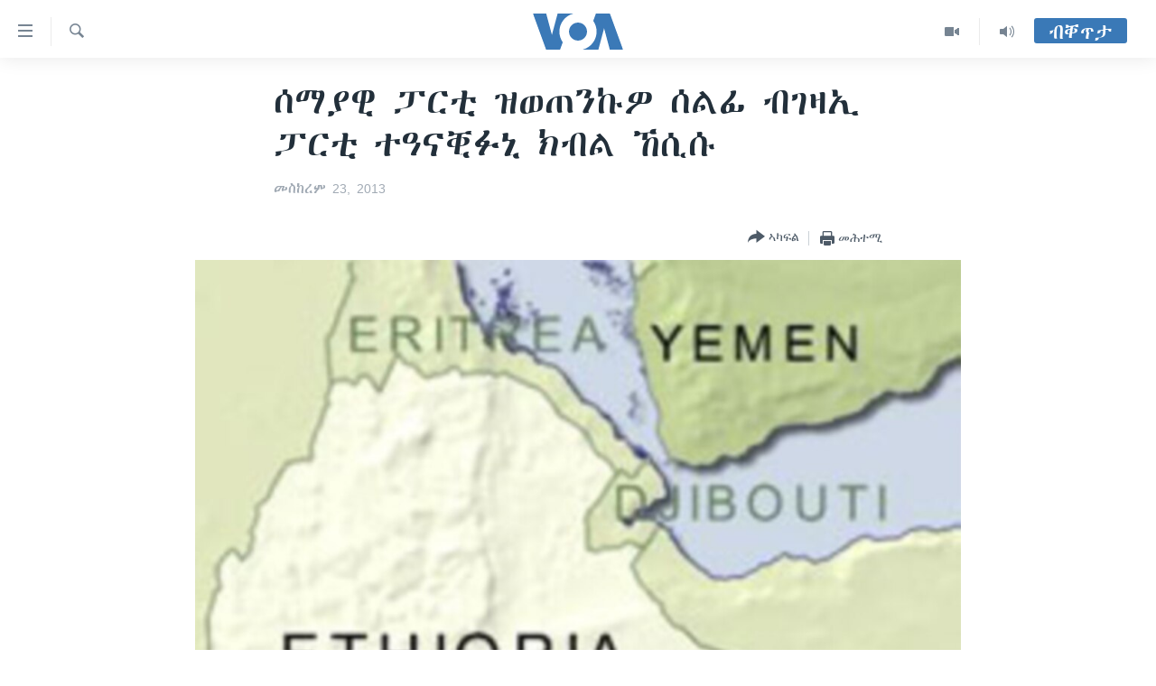

--- FILE ---
content_type: text/html; charset=utf-8
request_url: https://tigrigna.voanews.com/a/ethiopia-blue-party/1755461.html
body_size: 11237
content:

<!DOCTYPE html>
<html lang="ti" dir="ltr" class="no-js">
<head>
<link href="/Content/responsive/VOA/ti/VOA-ti.css?&amp;av=0.0.0.0&amp;cb=309" rel="stylesheet"/>
<script src="https://tags.voanews.com/voa-pangea/prod/utag.sync.js"></script> <script type='text/javascript' src='https://www.youtube.com/iframe_api' async></script>
<script type="text/javascript">
//a general 'js' detection, must be on top level in <head>, due to CSS performance
document.documentElement.className = "js";
var cacheBuster = "309";
var appBaseUrl = "/";
var imgEnhancerBreakpoints = [0, 144, 256, 408, 650, 1023, 1597];
var isLoggingEnabled = false;
var isPreviewPage = false;
var isLivePreviewPage = false;
if (!isPreviewPage) {
window.RFE = window.RFE || {};
window.RFE.cacheEnabledByParam = window.location.href.indexOf('nocache=1') === -1;
const url = new URL(window.location.href);
const params = new URLSearchParams(url.search);
// Remove the 'nocache' parameter
params.delete('nocache');
// Update the URL without the 'nocache' parameter
url.search = params.toString();
window.history.replaceState(null, '', url.toString());
} else {
window.addEventListener('load', function() {
const links = window.document.links;
for (let i = 0; i < links.length; i++) {
links[i].href = '#';
links[i].target = '_self';
}
})
}
// Iframe & Embed detection
var embedProperties = {};
try {
// Reliable way to check if we are in an iframe.
var isIframe = window.self !== window.top;
embedProperties.is_iframe = isIframe;
if (!isIframe) {
embedProperties.embed_context = "main";
} else {
// We are in an iframe. Let's try to access the parent.
// This access will only fail with strict cross-origin (without document.domain).
var parentLocation = window.top.location;
// The access succeeded. Now we explicitly compare the hostname.
if (window.location.hostname === parentLocation.hostname) {
embedProperties.embed_context = "embed_self";
} else {
// Hostname is different (e.g. different subdomain with document.domain)
embedProperties.embed_context = "embed_cross";
}
// Since the access works, we can safely get the details.
embedProperties.url_parent = parentLocation.href;
embedProperties.title_parent = window.top.document.title;
}
} catch (err) {
// We are in an iframe, and an error occurred, probably due to cross-origin restrictions.
embedProperties.is_iframe = true;
embedProperties.embed_context = "embed_cross";
// We cannot access the properties of window.top.
// `document.referrer` can sometimes provide the URL of the parent page.
// It is not 100% reliable, but it is the best we can do in this situation.
embedProperties.url_parent = document.referrer || null;
embedProperties.title_parent = null; // We can't get to the title in a cross-origin scenario.
}
var pwaEnabled = false;
var swCacheDisabled;
</script>
<meta charset="utf-8" />
<title>ሰማያዊ ፓርቲ ዝወጠንኩዎ ሰልፊ ብገዛኢ ፓርቲ ተዓናቒፉኒ ክብል ኸሲሱ</title>
<meta name="description" content="ምምሕዳር ኣዲስ ኣበባ እቲ ፓርቲ ዝተውሃቦ መማረፂ ኣይተጠቐመሉን ኢሉ" />
<meta name="keywords" content="ኣፍሪቃ, እዋናዊ ጉዳያት, ዓለም" />
<meta name="viewport" content="width=device-width, initial-scale=1.0" />
<meta http-equiv="X-UA-Compatible" content="IE=edge" />
<meta name="robots" content="max-image-preview:large"><meta property="fb:pages" content="132597640090658" />
<meta name="msvalidate.01" content="3286EE554B6F672A6F2E608C02343C0E" />
<link href="https://tigrigna.voanews.com/a/ethiopia-blue-party/1755461.html" rel="canonical" />
<meta name="apple-mobile-web-app-title" content="VOA" />
<meta name="apple-mobile-web-app-status-bar-style" content="black" />
<meta name="apple-itunes-app" content="app-id=632618796, app-argument=//1755461.ltr" />
<meta content="ሰማያዊ ፓርቲ ዝወጠንኩዎ ሰልፊ ብገዛኢ ፓርቲ ተዓናቒፉኒ ክብል ኸሲሱ" property="og:title" />
<meta content="ምምሕዳር ኣዲስ ኣበባ እቲ ፓርቲ ዝተውሃቦ መማረፂ ኣይተጠቐመሉን ኢሉ" property="og:description" />
<meta content="article" property="og:type" />
<meta content="https://tigrigna.voanews.com/a/ethiopia-blue-party/1755461.html" property="og:url" />
<meta content="ቪኦኤ" property="og:site_name" />
<meta content="https://www.facebook.com/pages/VOA-Tigrigna/132597640090658" property="article:publisher" />
<meta content="https://gdb.voanews.com/82612552-91fb-44ba-87d1-c2e73805829b_w1200_h630.jpg" property="og:image" />
<meta content="1200" property="og:image:width" />
<meta content="630" property="og:image:height" />
<meta content="587038754814637" property="fb:app_id" />
<meta content="summary_large_image" name="twitter:card" />
<meta content="@VOATigrigna" name="twitter:site" />
<meta content="https://gdb.voanews.com/82612552-91fb-44ba-87d1-c2e73805829b_w1200_h630.jpg" name="twitter:image" />
<meta content="ሰማያዊ ፓርቲ ዝወጠንኩዎ ሰልፊ ብገዛኢ ፓርቲ ተዓናቒፉኒ ክብል ኸሲሱ" name="twitter:title" />
<meta content="ምምሕዳር ኣዲስ ኣበባ እቲ ፓርቲ ዝተውሃቦ መማረፂ ኣይተጠቐመሉን ኢሉ" name="twitter:description" />
<link rel="amphtml" href="https://tigrigna.voanews.com/amp/ethiopia-blue-party/1755461.html" />
<script type="application/ld+json">{"articleSection":"","isAccessibleForFree":true,"headline":"ሰማያዊ ፓርቲ ዝወጠንኩዎ ሰልፊ ብገዛኢ ፓርቲ ተዓናቒፉኒ ክብል ኸሲሱ","inLanguage":"ti","keywords":"ኣፍሪቃ, እዋናዊ ጉዳያት, ዓለም","author":{"@type":"Person","name":"VOA"},"datePublished":"2013-09-23 18:47:20Z","dateModified":"2013-09-23 18:51:20Z","publisher":{"logo":{"width":512,"height":220,"@type":"ImageObject","url":"https://tigrigna.voanews.com/Content/responsive/VOA/ti/img/logo.png"},"@type":"NewsMediaOrganization","url":"https://tigrigna.voanews.com","sameAs":["https://www.facebook.com/VOA-Tigrigna-132597640090658/?ref=ts\u0026fref=ts","https://www.youtube.com/voatigrigna","https://www.instagram.com/voatigrigna","https://twitter.com/voatigrigna","https://telegram.me/YourUsernameHere","","https://www.whatsapp.com/channel/0029VaZu1cPHFxP2I6zxD209"],"name":"ድምጺ ኣሜሪካ","alternateName":""},"@context":"https://schema.org","@type":"NewsArticle","mainEntityOfPage":"https://tigrigna.voanews.com/a/ethiopia-blue-party/1755461.html","url":"https://tigrigna.voanews.com/a/ethiopia-blue-party/1755461.html","description":"ምምሕዳር ኣዲስ ኣበባ እቲ ፓርቲ ዝተውሃቦ መማረፂ ኣይተጠቐመሉን ኢሉ","image":{"width":1080,"height":608,"@type":"ImageObject","url":"https://gdb.voanews.com/82612552-91fb-44ba-87d1-c2e73805829b_w1080_h608.jpg"},"name":"ሰማያዊ ፓርቲ ዝወጠንኩዎ ሰልፊ ብገዛኢ ፓርቲ ተዓናቒፉኒ ክብል ኸሲሱ"}</script>
<script src="/Scripts/responsive/infographics.b?v=dVbZ-Cza7s4UoO3BqYSZdbxQZVF4BOLP5EfYDs4kqEo1&amp;av=0.0.0.0&amp;cb=309"></script>
<script src="/Scripts/responsive/loader.b?v=C-JLefdHQ4ECvt5x4bMsJCTq2VRkcN8JUkP-IB-DzAI1&amp;av=0.0.0.0&amp;cb=309"></script>
<link rel="icon" type="image/svg+xml" href="/Content/responsive/VOA/img/webApp/favicon.svg" />
<link rel="alternate icon" href="/Content/responsive/VOA/img/webApp/favicon.ico" />
<link rel="apple-touch-icon" sizes="152x152" href="/Content/responsive/VOA/img/webApp/ico-152x152.png" />
<link rel="apple-touch-icon" sizes="144x144" href="/Content/responsive/VOA/img/webApp/ico-144x144.png" />
<link rel="apple-touch-icon" sizes="114x114" href="/Content/responsive/VOA/img/webApp/ico-114x114.png" />
<link rel="apple-touch-icon" sizes="72x72" href="/Content/responsive/VOA/img/webApp/ico-72x72.png" />
<link rel="apple-touch-icon-precomposed" href="/Content/responsive/VOA/img/webApp/ico-57x57.png" />
<link rel="icon" sizes="192x192" href="/Content/responsive/VOA/img/webApp/ico-192x192.png" />
<link rel="icon" sizes="128x128" href="/Content/responsive/VOA/img/webApp/ico-128x128.png" />
<meta name="msapplication-TileColor" content="#ffffff" />
<meta name="msapplication-TileImage" content="/Content/responsive/VOA/img/webApp/ico-144x144.png" />
<link rel="alternate" type="application/rss+xml" title="VOA - Top Stories [RSS]" href="/api/" />
<link rel="sitemap" type="application/rss+xml" href="/sitemap.xml" />
<script type="text/javascript">
var analyticsData = Object.assign(embedProperties, {url:"https://tigrigna.voanews.com/a/ethiopia-blue-party/1755461.html",property_id:"487",article_uid:"1755461",page_title:"ሰማያዊ ፓርቲ ዝወጠንኩዎ ሰልፊ ብገዛኢ ፓርቲ ተዓናቒፉኒ ክብል ኸሲሱ",page_type:"article",content_type:"article",subcontent_type:"article",last_modified:"2013-09-23 18:51:20Z",pub_datetime:"2013-09-23 18:47:20Z",section:"article",english_section:"africa",byline:"",categories:"africa,current-affairs,world",domain:"tigrigna.voanews.com",language:"Tigrinya",language_service:"VOA Horn of Africa",platform:"web",copied:"no",copied_article:"",copied_title:"",runs_js:"Yes",cms_release:"8.45.0.0.309",enviro_type:"prod",slug:"ethiopia-blue-party",entity:"VOA",short_language_service:"TIG",platform_short:"W",page_name:"ሰማያዊ ፓርቲ ዝወጠንኩዎ ሰልፊ ብገዛኢ ፓርቲ ተዓናቒፉኒ ክብል ኸሲሱ"});
// Push Analytics data as GTM message (without "event" attribute and before GTM initialization)
window.dataLayer = window.dataLayer || [];
window.dataLayer.push(analyticsData);
</script>
<script type="text/javascript" data-cookiecategory="analytics">
var gtmEventObject = {event: 'page_meta_ready'};window.dataLayer = window.dataLayer || [];window.dataLayer.push(gtmEventObject);
var renderGtm = "true";
if (renderGtm === "true") {
(function(w,d,s,l,i){w[l]=w[l]||[];w[l].push({'gtm.start':new Date().getTime(),event:'gtm.js'});var f=d.getElementsByTagName(s)[0],j=d.createElement(s),dl=l!='dataLayer'?'&l='+l:'';j.async=true;j.src='//www.googletagmanager.com/gtm.js?id='+i+dl;f.parentNode.insertBefore(j,f);})(window,document,'script','dataLayer','GTM-N8MP7P');
}
</script>
</head>
<body class=" nav-no-loaded cc_theme pg-article pg-article--single-column print-lay-article use-sticky-share nojs-images ">
<noscript><iframe src="https://www.googletagmanager.com/ns.html?id=GTM-N8MP7P" height="0" width="0" style="display:none;visibility:hidden"></iframe></noscript> <script type="text/javascript" data-cookiecategory="analytics">
var gtmEventObject = {event: 'page_meta_ready'};window.dataLayer = window.dataLayer || [];window.dataLayer.push(gtmEventObject);
var renderGtm = "true";
if (renderGtm === "true") {
(function(w,d,s,l,i){w[l]=w[l]||[];w[l].push({'gtm.start':new Date().getTime(),event:'gtm.js'});var f=d.getElementsByTagName(s)[0],j=d.createElement(s),dl=l!='dataLayer'?'&l='+l:'';j.async=true;j.src='//www.googletagmanager.com/gtm.js?id='+i+dl;f.parentNode.insertBefore(j,f);})(window,document,'script','dataLayer','GTM-N8MP7P');
}
</script>
<!--Analytics tag js version start-->
<script type="text/javascript" data-cookiecategory="analytics">
var utag_data = Object.assign({}, analyticsData, {pub_year:"2013",pub_month:"09",pub_day:"23",pub_hour:"18",pub_weekday:"Monday"});
if(typeof(TealiumTagFrom)==='function' && typeof(TealiumTagSearchKeyword)==='function') {
var utag_from=TealiumTagFrom();var utag_searchKeyword=TealiumTagSearchKeyword();
if(utag_searchKeyword!=null && utag_searchKeyword!=='' && utag_data["search_keyword"]==null) utag_data["search_keyword"]=utag_searchKeyword;if(utag_from!=null && utag_from!=='') utag_data["from"]=TealiumTagFrom();}
if(window.top!== window.self&&utag_data.page_type==="snippet"){utag_data.page_type = 'iframe';}
try{if(window.top!==window.self&&window.self.location.hostname===window.top.location.hostname){utag_data.platform = 'self-embed';utag_data.platform_short = 'se';}}catch(e){if(window.top!==window.self&&window.self.location.search.includes("platformType=self-embed")){utag_data.platform = 'cross-promo';utag_data.platform_short = 'cp';}}
(function(a,b,c,d){ a="https://tags.voanews.com/voa-pangea/prod/utag.js"; b=document;c="script";d=b.createElement(c);d.src=a;d.type="text/java"+c;d.async=true; a=b.getElementsByTagName(c)[0];a.parentNode.insertBefore(d,a); })();
</script>
<!--Analytics tag js version end-->
<!-- Analytics tag management NoScript -->
<noscript>
<img style="position: absolute; border: none;" src="https://ssc.voanews.com/b/ss/bbgprod,bbgentityvoa/1/G.4--NS/1981057565?pageName=voa%3atig%3aw%3aarticle%3a%e1%88%b0%e1%88%9b%e1%8b%ab%e1%8b%8a%20%e1%8d%93%e1%88%ad%e1%89%b2%20%e1%8b%9d%e1%8b%88%e1%8c%a0%e1%8a%95%e1%8a%a9%e1%8b%8e%20%e1%88%b0%e1%88%8d%e1%8d%8a%20%e1%89%a5%e1%8c%88%e1%8b%9b%e1%8a%a2%20%e1%8d%93%e1%88%ad%e1%89%b2%20%e1%89%b0%e1%8b%93%e1%8a%93%e1%89%92%e1%8d%89%e1%8a%92%20%e1%8a%ad%e1%89%a5%e1%88%8d%20%e1%8a%b8%e1%88%b2%e1%88%b1&amp;c6=%e1%88%b0%e1%88%9b%e1%8b%ab%e1%8b%8a%20%e1%8d%93%e1%88%ad%e1%89%b2%20%e1%8b%9d%e1%8b%88%e1%8c%a0%e1%8a%95%e1%8a%a9%e1%8b%8e%20%e1%88%b0%e1%88%8d%e1%8d%8a%20%e1%89%a5%e1%8c%88%e1%8b%9b%e1%8a%a2%20%e1%8d%93%e1%88%ad%e1%89%b2%20%e1%89%b0%e1%8b%93%e1%8a%93%e1%89%92%e1%8d%89%e1%8a%92%20%e1%8a%ad%e1%89%a5%e1%88%8d%20%e1%8a%b8%e1%88%b2%e1%88%b1&amp;v36=8.45.0.0.309&amp;v6=D=c6&amp;g=https%3a%2f%2ftigrigna.voanews.com%2fa%2fethiopia-blue-party%2f1755461.html&amp;c1=D=g&amp;v1=D=g&amp;events=event1,event52&amp;c16=voa%20horn%20of%20africa&amp;v16=D=c16&amp;c5=africa&amp;v5=D=c5&amp;ch=article&amp;c15=tigrinya&amp;v15=D=c15&amp;c4=article&amp;v4=D=c4&amp;c14=1755461&amp;v14=D=c14&amp;v20=no&amp;c17=web&amp;v17=D=c17&amp;mcorgid=518abc7455e462b97f000101%40adobeorg&amp;server=tigrigna.voanews.com&amp;pageType=D=c4&amp;ns=bbg&amp;v29=D=server&amp;v25=voa&amp;v30=487&amp;v105=D=User-Agent " alt="analytics" width="1" height="1" /></noscript>
<!-- End of Analytics tag management NoScript -->
<!--*** Accessibility links - For ScreenReaders only ***-->
<section>
<div class="sr-only">
<h2>ክርከብ ዝኽእል መራኸቢታት</h2>
<ul>
<li><a href="#content" data-disable-smooth-scroll="1">ናብ ቀንዲ ትሕዝቶ ሕለፍ</a></li>
<li><a href="#navigation" data-disable-smooth-scroll="1">ናብ ቀንዲ መምርሒ ስገር</a></li>
<li><a href="#txtHeaderSearch" data-disable-smooth-scroll="1"> ናብ መፈተሺ ስገር </a></li>
</ul>
</div>
</section>
<div dir="ltr">
<div id="page">
<aside>
<div class="c-lightbox overlay-modal">
<div class="c-lightbox__intro">
<h2 class="c-lightbox__intro-title"></h2>
<button class="btn btn--rounded c-lightbox__btn c-lightbox__intro-next" title="ዝቅፅል">
<span class="ico ico--rounded ico-chevron-forward"></span>
<span class="sr-only">ዝቅፅል</span>
</button>
</div>
<div class="c-lightbox__nav">
<button class="btn btn--rounded c-lightbox__btn c-lightbox__btn--close" title="ዕፀዎ">
<span class="ico ico--rounded ico-close"></span>
<span class="sr-only">ዕፀዎ</span>
</button>
<button class="btn btn--rounded c-lightbox__btn c-lightbox__btn--prev" title="ቀዳማይ">
<span class="ico ico--rounded ico-chevron-backward"></span>
<span class="sr-only">ቀዳማይ</span>
</button>
<button class="btn btn--rounded c-lightbox__btn c-lightbox__btn--next" title="ዝቅፅል">
<span class="ico ico--rounded ico-chevron-forward"></span>
<span class="sr-only">ዝቅፅል</span>
</button>
</div>
<div class="c-lightbox__content-wrap">
<figure class="c-lightbox__content">
<span class="c-spinner c-spinner--lightbox">
<img src="/Content/responsive/img/player-spinner.png"
alt="please wait"
title="please wait" />
</span>
<div class="c-lightbox__img">
<div class="thumb">
<img src="" alt="" />
</div>
</div>
<figcaption>
<div class="c-lightbox__info c-lightbox__info--foot">
<span class="c-lightbox__counter"></span>
<span class="caption c-lightbox__caption"></span>
</div>
</figcaption>
</figure>
</div>
<div class="hidden">
<div class="content-advisory__box content-advisory__box--lightbox">
<span class="content-advisory__box-text">This image contains sensitive content which some people may find offensive or disturbing.</span>
<button class="btn btn--transparent content-advisory__box-btn m-t-md" value="text" type="button">
<span class="btn__text">
Click to reveal
</span>
</button>
</div>
</div>
</div>
<div class="print-dialogue">
<div class="container">
<h3 class="print-dialogue__title section-head">Print Options:</h3>
<div class="print-dialogue__opts">
<ul class="print-dialogue__opt-group">
<li class="form__group form__group--checkbox">
<input class="form__check " id="checkboxImages" name="checkboxImages" type="checkbox" checked="checked" />
<label for="checkboxImages" class="form__label m-t-md">Images</label>
</li>
<li class="form__group form__group--checkbox">
<input class="form__check " id="checkboxMultimedia" name="checkboxMultimedia" type="checkbox" checked="checked" />
<label for="checkboxMultimedia" class="form__label m-t-md">Multimedia</label>
</li>
</ul>
<ul class="print-dialogue__opt-group">
<li class="form__group form__group--checkbox">
<input class="form__check " id="checkboxEmbedded" name="checkboxEmbedded" type="checkbox" checked="checked" />
<label for="checkboxEmbedded" class="form__label m-t-md">Embedded Content</label>
</li>
<li class="hidden">
<input class="form__check " id="checkboxComments" name="checkboxComments" type="checkbox" />
<label for="checkboxComments" class="form__label m-t-md">Comments</label>
</li>
</ul>
</div>
<div class="print-dialogue__buttons">
<button class="btn btn--secondary close-button" type="button" title="ሰርዝ">
<span class="btn__text ">ሰርዝ</span>
</button>
<button class="btn btn-cust-print m-l-sm" type="button" title="መሕተሚ">
<span class="btn__text ">መሕተሚ</span>
</button>
</div>
</div>
</div>
<div class="ctc-message pos-fix">
<div class="ctc-message__inner">Link has been copied to clipboard</div>
</div>
</aside>
<div class="hdr-20 hdr-20--big">
<div class="hdr-20__inner">
<div class="hdr-20__max pos-rel">
<div class="hdr-20__side hdr-20__side--primary d-flex">
<label data-for="main-menu-ctrl" data-switcher-trigger="true" data-switch-target="main-menu-ctrl" class="burger hdr-trigger pos-rel trans-trigger" data-trans-evt="click" data-trans-id="menu">
<span class="ico ico-close hdr-trigger__ico hdr-trigger__ico--close burger__ico burger__ico--close"></span>
<span class="ico ico-menu hdr-trigger__ico hdr-trigger__ico--open burger__ico burger__ico--open"></span>
</label>
<div class="menu-pnl pos-fix trans-target" data-switch-target="main-menu-ctrl" data-trans-id="menu">
<div class="menu-pnl__inner">
<nav class="main-nav menu-pnl__item menu-pnl__item--first">
<ul class="main-nav__list accordeon" data-analytics-tales="false" data-promo-name="link" data-location-name="nav,secnav">
<li class="main-nav__item accordeon__item" data-switch-target="menu-item-1460">
<label class="main-nav__item-name main-nav__item-name--label accordeon__control-label" data-switcher-trigger="true" data-for="menu-item-1460">
ዜና
<span class="ico ico-chevron-down main-nav__chev"></span>
</label>
<div class="main-nav__sub-list">
<a class="main-nav__item-name main-nav__item-name--link main-nav__item-name--sub" href="/ethiopia-eritrea" title="ኤርትራ/ኢትዮጵያ" data-item-name="ethiopia-eritrea" >ኤርትራ/ኢትዮጵያ</a>
<a class="main-nav__item-name main-nav__item-name--link main-nav__item-name--sub" href="/world" title="ዓለም" data-item-name="world-news" >ዓለም</a>
<a class="main-nav__item-name main-nav__item-name--link main-nav__item-name--sub" href="/p/9097.html" title="ማእከላይ ምብራቕ" data-item-name="middle-east" >ማእከላይ ምብራቕ</a>
</div>
</li>
<li class="main-nav__item accordeon__item" data-switch-target="menu-item-1463">
<label class="main-nav__item-name main-nav__item-name--label accordeon__control-label" data-switcher-trigger="true" data-for="menu-item-1463">
ሰሙናዊ መደባት
<span class="ico ico-chevron-down main-nav__chev"></span>
</label>
<div class="main-nav__sub-list">
<a class="main-nav__item-name main-nav__item-name--link main-nav__item-name--sub" href="/weekly-programs" title="ሰሙናዊ መደባት" data-item-name="weekly-programming" >ሰሙናዊ መደባት</a>
<a class="main-nav__item-name main-nav__item-name--link main-nav__item-name--sub" href="/p/7830.html" title="እዋናዊ ጉዳያት" data-item-name="weekly-programs-current-affairs" >እዋናዊ ጉዳያት</a>
<a class="main-nav__item-name main-nav__item-name--link main-nav__item-name--sub" href="/p/7831.html" title="ጥዕና" data-item-name="weekly-programs-health" >ጥዕና</a>
<a class="main-nav__item-name main-nav__item-name--link main-nav__item-name--sub" href="/p/7832.html" title="መንእሰያት" data-item-name="weekly-programs-youth" >መንእሰያት</a>
<a class="main-nav__item-name main-nav__item-name--link main-nav__item-name--sub" href="/p/7834.html" title="ኤርትራውያን ኣብ ኣመሪካ" data-item-name="eritreans-in-america" >ኤርትራውያን ኣብ ኣመሪካ</a>
<a class="main-nav__item-name main-nav__item-name--link main-nav__item-name--sub" href="/p/7835.html" title="ህዝቢ ምስ ህዝቢ" data-item-name="people-to-people" >ህዝቢ ምስ ህዝቢ</a>
<a class="main-nav__item-name main-nav__item-name--link main-nav__item-name--sub" href="/z/7788" title="ደቂ ኣንስትዮን ህጻናትን" data-item-name="women-and-family" >ደቂ ኣንስትዮን ህጻናትን</a>
<a class="main-nav__item-name main-nav__item-name--link main-nav__item-name--sub" href="/z/7148" title="ሳይንስን ቴክኖሎጂን" data-item-name="science-and-technology" >ሳይንስን ቴክኖሎጂን</a>
<a class="main-nav__item-name main-nav__item-name--link main-nav__item-name--sub" href="/p/7836.html" title="ቂሔ ጽልሚ" data-item-name="weekly-programs-culture" >ቂሔ ጽልሚ</a>
</div>
</li>
<li class="main-nav__item accordeon__item" data-switch-target="menu-item-1464">
<label class="main-nav__item-name main-nav__item-name--label accordeon__control-label" data-switcher-trigger="true" data-for="menu-item-1464">
ራድዮ
<span class="ico ico-chevron-down main-nav__chev"></span>
</label>
<div class="main-nav__sub-list">
<a class="main-nav__item-name main-nav__item-name--link main-nav__item-name--sub" href="/daily-radio-show" title="ፈነወ ትግርኛ 1900" data-item-name="tigrinia-news-1900" >ፈነወ ትግርኛ 1900</a>
<a class="main-nav__item-name main-nav__item-name--link main-nav__item-name--sub" href="/z/4280" title="መኽዘን ሓጸርቲ ድምጺ" data-item-name="short-audio-clip1" >መኽዘን ሓጸርቲ ድምጺ</a>
<a class="main-nav__item-name main-nav__item-name--link main-nav__item-name--sub" href="https://tigrigna.voanews.com/z/5500" title="ትሕዝቶ ወሃብቲ ርእይቶ" target="_blank" rel="noopener">ትሕዝቶ ወሃብቲ ርእይቶ</a>
</div>
</li>
<li class="main-nav__item accordeon__item" data-switch-target="menu-item-1465">
<label class="main-nav__item-name main-nav__item-name--label accordeon__control-label" data-switcher-trigger="true" data-for="menu-item-1465">
ቪድዮ
<span class="ico ico-chevron-down main-nav__chev"></span>
</label>
<div class="main-nav__sub-list">
<a class="main-nav__item-name main-nav__item-name--link main-nav__item-name--sub" href="/z/3314" title="VOA60 ኣፍሪቃ" data-item-name="voa-60-africa" >VOA60 ኣፍሪቃ</a>
<a class="main-nav__item-name main-nav__item-name--link main-nav__item-name--sub" href="/z/3478" title="VOA60 ኣመሪካ" data-item-name="voa60-america" >VOA60 ኣመሪካ</a>
<a class="main-nav__item-name main-nav__item-name--link main-nav__item-name--sub" href="/z/3313" title="VOA60 ዓለም" data-item-name="voa-60-world" >VOA60 ዓለም</a>
<a class="main-nav__item-name main-nav__item-name--link main-nav__item-name--sub" href="/z/3312" title="ቪድዮ" data-item-name="video" >ቪድዮ</a>
</div>
</li>
<li class="main-nav__item">
<a class="main-nav__item-name main-nav__item-name--link" href="/special-reports" title="ፍሉይ ዓምዲ" data-item-name="special-report" >ፍሉይ ዓምዲ</a>
</li>
<li class="main-nav__item">
<a class="main-nav__item-name main-nav__item-name--link" href="/radio-on-tv" title="ዕለታዊ ፈነወ ድምጺ ኣመሪካ ቋንቋ ትግርኛ" data-item-name="daily-radio-on-tv" >ዕለታዊ ፈነወ ድምጺ ኣመሪካ ቋንቋ ትግርኛ</a>
</li>
</ul>
</nav>
<div class="menu-pnl__item">
<a href="https://learningenglish.voanews.com/" class="menu-pnl__item-link" alt="ትምህርቲ እንግሊዝኛ">ትምህርቲ እንግሊዝኛ</a>
</div>
<div class="menu-pnl__item menu-pnl__item--social">
<h5 class="menu-pnl__sub-head">ማሕበራዊ ገጻትና</h5>
<a href="https://www.facebook.com/VOA-Tigrigna-132597640090658/?ref=ts&amp;fref=ts" title="ኣብ ‘ፈስቡክ’ ተኸታተሉና" data-analytics-text="follow_on_facebook" class="btn btn--rounded btn--social-inverted menu-pnl__btn js-social-btn btn-facebook" target="_blank" rel="noopener">
<span class="ico ico-facebook-alt ico--rounded"></span>
</a>
<a href="https://www.youtube.com/voatigrigna" title="Follow us on Youtube" data-analytics-text="follow_on_youtube" class="btn btn--rounded btn--social-inverted menu-pnl__btn js-social-btn btn-youtube" target="_blank" rel="noopener">
<span class="ico ico-youtube ico--rounded"></span>
</a>
<a href="https://www.instagram.com/voatigrigna" title="Follow us on Instagram" data-analytics-text="follow_on_instagram" class="btn btn--rounded btn--social-inverted menu-pnl__btn js-social-btn btn-instagram" target="_blank" rel="noopener">
<span class="ico ico-instagram ico--rounded"></span>
</a>
<a href="https://twitter.com/voatigrigna" title="ኣብ ‘ትዊትር’ ተኸታተሉና" data-analytics-text="follow_on_twitter" class="btn btn--rounded btn--social-inverted menu-pnl__btn js-social-btn btn-twitter" target="_blank" rel="noopener">
<span class="ico ico-twitter ico--rounded"></span>
</a>
<a href="https://telegram.me/YourUsernameHere" title="Follow us on Telegram" data-analytics-text="follow_on_telegram" class="btn btn--rounded btn--social-inverted menu-pnl__btn js-social-btn btn-telegram" target="_blank" rel="noopener">
<span class="ico ico-telegram ico--rounded"></span>
</a>
</div>
<div class="menu-pnl__item">
<a href="/navigation/allsites" class="menu-pnl__item-link">
<span class="ico ico-languages "></span>
ቋንቋታት
</a>
</div>
</div>
</div>
<label data-for="top-search-ctrl" data-switcher-trigger="true" data-switch-target="top-search-ctrl" class="top-srch-trigger hdr-trigger">
<span class="ico ico-close hdr-trigger__ico hdr-trigger__ico--close top-srch-trigger__ico top-srch-trigger__ico--close"></span>
<span class="ico ico-search hdr-trigger__ico hdr-trigger__ico--open top-srch-trigger__ico top-srch-trigger__ico--open"></span>
</label>
<div class="srch-top srch-top--in-header" data-switch-target="top-search-ctrl">
<div class="container">
<form action="/s" class="srch-top__form srch-top__form--in-header" id="form-topSearchHeader" method="get" role="search"><label for="txtHeaderSearch" class="sr-only">Search</label>
<input type="text" id="txtHeaderSearch" name="k" placeholder="መድለይ ጽሑፍ..." accesskey="s" value="" class="srch-top__input analyticstag-event" onkeydown="if (event.keyCode === 13) { FireAnalyticsTagEventOnSearch('search', $dom.get('#txtHeaderSearch')[0].value) }" />
<button title="Search" type="submit" class="btn btn--top-srch analyticstag-event" onclick="FireAnalyticsTagEventOnSearch('search', $dom.get('#txtHeaderSearch')[0].value) ">
<span class="ico ico-search"></span>
</button></form>
</div>
</div>
<a href="/" class="main-logo-link">
<img src="/Content/responsive/VOA/ti/img/logo-compact.svg?cb=309" class="main-logo main-logo--comp" alt="site logo">
<img src="/Content/responsive/VOA/ti/img/logo.svg?cb=309" class="main-logo main-logo--big" alt="site logo">
</a>
</div>
<div class="hdr-20__side hdr-20__side--secondary d-flex">
<a href="/daily-radio-show" title="Audio" class="hdr-20__secondary-item" data-item-name="audio">
<span class="ico ico-audio hdr-20__secondary-icon"></span>
</a>
<a href="/radio-on-tv" title="Video" class="hdr-20__secondary-item" data-item-name="video">
<span class="ico ico-video hdr-20__secondary-icon"></span>
</a>
<a href="/s" title="Search" class="hdr-20__secondary-item hdr-20__secondary-item--search" data-item-name="search">
<span class="ico ico-search hdr-20__secondary-icon hdr-20__secondary-icon--search"></span>
</a>
<div class="hdr-20__secondary-item live-b-drop">
<div class="live-b-drop__off">
<a href="/live/" class="live-b-drop__link" title="ብቐጥታ" data-item-name="live">
<span class="badge badge--live-btn badge--live-btn-off">
ብቐጥታ
</span>
</a>
</div>
<div class="live-b-drop__on hidden">
<label data-for="live-ctrl" data-switcher-trigger="true" data-switch-target="live-ctrl" class="live-b-drop__label pos-rel">
<span class="badge badge--live badge--live-btn">
ብቐጥታ
</span>
<span class="ico ico-close live-b-drop__label-ico live-b-drop__label-ico--close"></span>
</label>
<div class="live-b-drop__panel" id="targetLivePanelDiv" data-switch-target="live-ctrl"></div>
</div>
</div>
<div class="srch-bottom">
<form action="/s" class="srch-bottom__form d-flex" id="form-bottomSearch" method="get" role="search"><label for="txtSearch" class="sr-only">Search</label>
<input type="search" id="txtSearch" name="k" placeholder="መድለይ ጽሑፍ..." accesskey="s" value="" class="srch-bottom__input analyticstag-event" onkeydown="if (event.keyCode === 13) { FireAnalyticsTagEventOnSearch('search', $dom.get('#txtSearch')[0].value) }" />
<button title="Search" type="submit" class="btn btn--bottom-srch analyticstag-event" onclick="FireAnalyticsTagEventOnSearch('search', $dom.get('#txtSearch')[0].value) ">
<span class="ico ico-search"></span>
</button></form>
</div>
</div>
<img src="/Content/responsive/VOA/ti/img/logo-print.gif?cb=309" class="logo-print" loading="lazy" alt="site logo">
<img src="/Content/responsive/VOA/ti/img/logo-print_color.png?cb=309" class="logo-print logo-print--color" loading="lazy" alt="site logo">
</div>
</div>
</div>
<script>
if (document.body.className.indexOf('pg-home') > -1) {
var nav2In = document.querySelector('.hdr-20__inner');
var nav2Sec = document.querySelector('.hdr-20__side--secondary');
var secStyle = window.getComputedStyle(nav2Sec);
if (nav2In && window.pageYOffset < 150 && secStyle['position'] !== 'fixed') {
nav2In.classList.add('hdr-20__inner--big')
}
}
</script>
<div class="c-hlights c-hlights--breaking c-hlights--no-item" data-hlight-display="mobile,desktop">
<div class="c-hlights__wrap container p-0">
<div class="c-hlights__nav">
<a role="button" href="#" title="ቀዳማይ">
<span class="ico ico-chevron-backward m-0"></span>
<span class="sr-only">ቀዳማይ</span>
</a>
<a role="button" href="#" title="ዝቅፅል">
<span class="ico ico-chevron-forward m-0"></span>
<span class="sr-only">ዝቅፅል</span>
</a>
</div>
<span class="c-hlights__label">
<span class="">Breaking News</span>
<span class="switcher-trigger">
<label data-for="more-less-1" data-switcher-trigger="true" class="switcher-trigger__label switcher-trigger__label--more p-b-0" title="ተወሳኺ ምርኣይ">
<span class="ico ico-chevron-down"></span>
</label>
<label data-for="more-less-1" data-switcher-trigger="true" class="switcher-trigger__label switcher-trigger__label--less p-b-0" title="Show less">
<span class="ico ico-chevron-up"></span>
</label>
</span>
</span>
<ul class="c-hlights__items switcher-target" data-switch-target="more-less-1">
</ul>
</div>
</div> <div id="content">
<main class="container">
<div class="hdr-container">
<div class="row">
<div class="col-xs-12 col-sm-12 col-md-10 col-md-offset-1">
<div class="row">
<div class="col-category col-xs-12 col-md-8 col-md-offset-2"></div><div class="col-title col-xs-12 col-md-8 col-md-offset-2"> <h1 class="title pg-title">
ሰማያዊ ፓርቲ ዝወጠንኩዎ ሰልፊ ብገዛኢ ፓርቲ ተዓናቒፉኒ ክብል ኸሲሱ
</h1>
</div><div class="col-publishing-details col-xs-12 col-md-8 col-md-offset-2"> <div class="publishing-details ">
<div class="published">
<span class="date" >
<time pubdate="pubdate" datetime="2013-09-23T21:47:20+03:00">
መስከረም 23, 2013
</time>
</span>
</div>
</div>
</div><div class="col-xs-12 col-md-8 col-md-offset-2"> <div class="col-article-tools pos-rel article-share">
<div class="col-article-tools__end">
<div class="share--box">
<div class="sticky-share-container" style="display:none">
<div class="container">
<a href="https://tigrigna.voanews.com" id="logo-sticky-share">&nbsp;</a>
<div class="pg-title pg-title--sticky-share">
ሰማያዊ ፓርቲ ዝወጠንኩዎ ሰልፊ ብገዛኢ ፓርቲ ተዓናቒፉኒ ክብል ኸሲሱ
</div>
<div class="sticked-nav-actions">
<!--This part is for sticky navigation display-->
<p class="buttons link-content-sharing p-0 ">
<button class="btn btn--link btn-content-sharing p-t-0 " id="btnContentSharing" value="text" role="Button" type="" title=" ንኻልኦት ንምክፋል ተወሳኺ ኣመራጽታት ">
<span class="ico ico-share ico--l"></span>
<span class="btn__text ">
ኣካፍል
</span>
</button>
</p>
<aside class="content-sharing js-content-sharing js-content-sharing--apply-sticky content-sharing--sticky"
role="complementary"
data-share-url="https://tigrigna.voanews.com/a/ethiopia-blue-party/1755461.html" data-share-title="ሰማያዊ ፓርቲ ዝወጠንኩዎ ሰልፊ ብገዛኢ ፓርቲ ተዓናቒፉኒ ክብል ኸሲሱ" data-share-text="">
<div class="content-sharing__popover">
<h6 class="content-sharing__title"> ኣካፍል </h6>
<button href="#close" id="btnCloseSharing" class="btn btn--text-like content-sharing__close-btn">
<span class="ico ico-close ico--l"></span>
</button>
<ul class="content-sharing__list">
<li class="content-sharing__item">
<div class="ctc ">
<input type="text" class="ctc__input" readonly="readonly">
<a href="" js-href="https://tigrigna.voanews.com/a/ethiopia-blue-party/1755461.html" class="content-sharing__link ctc__button">
<span class="ico ico-copy-link ico--rounded ico--s"></span>
<span class="content-sharing__link-text">Copy link</span>
</a>
</div>
</li>
<li class="content-sharing__item">
<a href="https://facebook.com/sharer.php?u=https%3a%2f%2ftigrigna.voanews.com%2fa%2fethiopia-blue-party%2f1755461.html"
data-analytics-text="share_on_facebook"
title="Facebook" target="_blank"
class="content-sharing__link js-social-btn">
<span class="ico ico-facebook ico--rounded ico--s"></span>
<span class="content-sharing__link-text">Facebook</span>
</a>
</li>
<li class="content-sharing__item">
<a href="https://twitter.com/share?url=https%3a%2f%2ftigrigna.voanews.com%2fa%2fethiopia-blue-party%2f1755461.html&amp;text=%e1%88%b0%e1%88%9b%e1%8b%ab%e1%8b%8a+%e1%8d%93%e1%88%ad%e1%89%b2+%e1%8b%9d%e1%8b%88%e1%8c%a0%e1%8a%95%e1%8a%a9%e1%8b%8e+%e1%88%b0%e1%88%8d%e1%8d%8a+%e1%89%a5%e1%8c%88%e1%8b%9b%e1%8a%a2+%e1%8d%93%e1%88%ad%e1%89%b2+%e1%89%b0%e1%8b%93%e1%8a%93%e1%89%92%e1%8d%89%e1%8a%92+%e1%8a%ad%e1%89%a5%e1%88%8d+%e1%8a%b8%e1%88%b2%e1%88%b1"
data-analytics-text="share_on_twitter"
title="Twitter" target="_blank"
class="content-sharing__link js-social-btn">
<span class="ico ico-twitter ico--rounded ico--s"></span>
<span class="content-sharing__link-text">Twitter</span>
</a>
</li>
<li class="content-sharing__item visible-xs-inline-block visible-sm-inline-block">
<a href="whatsapp://send?text=https%3a%2f%2ftigrigna.voanews.com%2fa%2fethiopia-blue-party%2f1755461.html"
data-analytics-text="share_on_whatsapp"
title="WhatsApp" target="_blank"
class="content-sharing__link js-social-btn">
<span class="ico ico-whatsapp ico--rounded ico--s"></span>
<span class="content-sharing__link-text">WhatsApp</span>
</a>
</li>
<li class="content-sharing__item visible-md-inline-block visible-lg-inline-block">
<a href="https://web.whatsapp.com/send?text=https%3a%2f%2ftigrigna.voanews.com%2fa%2fethiopia-blue-party%2f1755461.html"
data-analytics-text="share_on_whatsapp_desktop"
title="WhatsApp" target="_blank"
class="content-sharing__link js-social-btn">
<span class="ico ico-whatsapp ico--rounded ico--s"></span>
<span class="content-sharing__link-text">WhatsApp</span>
</a>
</li>
<li class="content-sharing__item">
<a href="mailto:?body=https%3a%2f%2ftigrigna.voanews.com%2fa%2fethiopia-blue-party%2f1755461.html&amp;subject=ሰማያዊ ፓርቲ ዝወጠንኩዎ ሰልፊ ብገዛኢ ፓርቲ ተዓናቒፉኒ ክብል ኸሲሱ"
title="Email"
class="content-sharing__link ">
<span class="ico ico-email ico--rounded ico--s"></span>
<span class="content-sharing__link-text">Email</span>
</a>
</li>
</ul>
</div>
</aside>
</div>
</div>
</div>
<div class="links">
<p class="buttons link-content-sharing p-0 ">
<button class="btn btn--link btn-content-sharing p-t-0 " id="btnContentSharing" value="text" role="Button" type="" title=" ንኻልኦት ንምክፋል ተወሳኺ ኣመራጽታት ">
<span class="ico ico-share ico--l"></span>
<span class="btn__text ">
ኣካፍል
</span>
</button>
</p>
<aside class="content-sharing js-content-sharing " role="complementary"
data-share-url="https://tigrigna.voanews.com/a/ethiopia-blue-party/1755461.html" data-share-title="ሰማያዊ ፓርቲ ዝወጠንኩዎ ሰልፊ ብገዛኢ ፓርቲ ተዓናቒፉኒ ክብል ኸሲሱ" data-share-text="">
<div class="content-sharing__popover">
<h6 class="content-sharing__title"> ኣካፍል </h6>
<button href="#close" id="btnCloseSharing" class="btn btn--text-like content-sharing__close-btn">
<span class="ico ico-close ico--l"></span>
</button>
<ul class="content-sharing__list">
<li class="content-sharing__item">
<div class="ctc ">
<input type="text" class="ctc__input" readonly="readonly">
<a href="" js-href="https://tigrigna.voanews.com/a/ethiopia-blue-party/1755461.html" class="content-sharing__link ctc__button">
<span class="ico ico-copy-link ico--rounded ico--l"></span>
<span class="content-sharing__link-text">Copy link</span>
</a>
</div>
</li>
<li class="content-sharing__item">
<a href="https://facebook.com/sharer.php?u=https%3a%2f%2ftigrigna.voanews.com%2fa%2fethiopia-blue-party%2f1755461.html"
data-analytics-text="share_on_facebook"
title="Facebook" target="_blank"
class="content-sharing__link js-social-btn">
<span class="ico ico-facebook ico--rounded ico--l"></span>
<span class="content-sharing__link-text">Facebook</span>
</a>
</li>
<li class="content-sharing__item">
<a href="https://twitter.com/share?url=https%3a%2f%2ftigrigna.voanews.com%2fa%2fethiopia-blue-party%2f1755461.html&amp;text=%e1%88%b0%e1%88%9b%e1%8b%ab%e1%8b%8a+%e1%8d%93%e1%88%ad%e1%89%b2+%e1%8b%9d%e1%8b%88%e1%8c%a0%e1%8a%95%e1%8a%a9%e1%8b%8e+%e1%88%b0%e1%88%8d%e1%8d%8a+%e1%89%a5%e1%8c%88%e1%8b%9b%e1%8a%a2+%e1%8d%93%e1%88%ad%e1%89%b2+%e1%89%b0%e1%8b%93%e1%8a%93%e1%89%92%e1%8d%89%e1%8a%92+%e1%8a%ad%e1%89%a5%e1%88%8d+%e1%8a%b8%e1%88%b2%e1%88%b1"
data-analytics-text="share_on_twitter"
title="Twitter" target="_blank"
class="content-sharing__link js-social-btn">
<span class="ico ico-twitter ico--rounded ico--l"></span>
<span class="content-sharing__link-text">Twitter</span>
</a>
</li>
<li class="content-sharing__item visible-xs-inline-block visible-sm-inline-block">
<a href="whatsapp://send?text=https%3a%2f%2ftigrigna.voanews.com%2fa%2fethiopia-blue-party%2f1755461.html"
data-analytics-text="share_on_whatsapp"
title="WhatsApp" target="_blank"
class="content-sharing__link js-social-btn">
<span class="ico ico-whatsapp ico--rounded ico--l"></span>
<span class="content-sharing__link-text">WhatsApp</span>
</a>
</li>
<li class="content-sharing__item visible-md-inline-block visible-lg-inline-block">
<a href="https://web.whatsapp.com/send?text=https%3a%2f%2ftigrigna.voanews.com%2fa%2fethiopia-blue-party%2f1755461.html"
data-analytics-text="share_on_whatsapp_desktop"
title="WhatsApp" target="_blank"
class="content-sharing__link js-social-btn">
<span class="ico ico-whatsapp ico--rounded ico--l"></span>
<span class="content-sharing__link-text">WhatsApp</span>
</a>
</li>
<li class="content-sharing__item">
<a href="mailto:?body=https%3a%2f%2ftigrigna.voanews.com%2fa%2fethiopia-blue-party%2f1755461.html&amp;subject=ሰማያዊ ፓርቲ ዝወጠንኩዎ ሰልፊ ብገዛኢ ፓርቲ ተዓናቒፉኒ ክብል ኸሲሱ"
title="Email"
class="content-sharing__link ">
<span class="ico ico-email ico--rounded ico--l"></span>
<span class="content-sharing__link-text">Email</span>
</a>
</li>
</ul>
</div>
</aside>
<p class="link-print hidden-xs buttons p-0">
<button class="btn btn--link btn-print p-t-0" onclick="if (typeof FireAnalyticsTagEvent === 'function') {FireAnalyticsTagEvent({ on_page_event: 'print_story' });}return false" title="(CTRL+P)">
<span class="ico ico-print"></span>
<span class="btn__text">መሕተሚ</span>
</button>
</p>
</div>
</div>
</div>
</div>
</div><div class="col-multimedia col-xs-12 col-md-10 col-md-offset-1"> <div class="cover-media">
<figure class="media-image js-media-expand">
<div class="img-wrap">
<div class="thumb thumb16_9">
<img src="https://gdb.voanews.com/82612552-91fb-44ba-87d1-c2e73805829b_w250_r1_s.jpg" alt="" />
</div>
</div>
</figure>
</div>
</div>
</div>
</div>
</div>
</div>
<div class="body-container">
<div class="row">
<div class="col-xs-12 col-sm-12 col-md-10 col-md-offset-1">
<div class="row">
<div class="col-xs-12 col-sm-12 col-md-8 col-lg-8 col-md-offset-2">
<div id="article-content" class="content-floated-wrap fb-quotable">
<div class="wsw">
ኣብ ከተማ ኣዲስ ኣበባ ኣደባባይ መስቀል ከካይዶ ዝወጠንኩዎ ናይ ተቓውሞ ሰልፊ ብንኽንያት ገዛኢ ፓርቲ ተዓናቒፉኒ ክብል ናይ ኢትዮጵያ ሰማያዊ ፓርቲ ገሊፁ።ምምሕዳር ኣዲስ ኣበባ ብወገኑ እቲ ሰልፊ ኣብ ጃን ማይዳ ወይ ኣብ ካሊእ መማረፂ ቦታ ንኸካይዱ ንኣመራርሓ እቲ ፓርቲ ተነጊሩዎም ኣይተጠቐምሉን ኢሉ’ሎ።<br />
<br />
ምምሓዳር ኣዲስ ኣበባን ሰማያዊ ፓርትን በቲ ፓርቲ ንትማሊ ሰንበት ዝተፀውዐ ናይ ተቓውሞ ሰልፊ ኣበይ ይካየድ ዝብል ክሰሓሐቡ ፀኒሖም እዮም።ሰማያዊ ፓርቲ እቲ ናይ ተቓውሞ ሰልፊ ኣብ ኣዳበባይ መስቀል ከካይድ እየ እንትብል ምምሕዳር ኣዲስ ኣበባ ድማ ኣብ ጃን ማይዳ ወይ ኣብ ካሊእ ዝመርፅክምዎ ቦታ ተዘይኮይኑ ኣብ ኣደባባይ መስቀል ክተካይዱ ኣይትኽእሉ ክብል ፀኒሑ እዩ።<br />
<br />
እቲ ሰልፊ ኣብ ኣደባባይ መስቀል ምክያድ ከምዝቕፅለሉ ክገልፅ ዝፀንሐ ሰማያዊ ፓርቲ ናብ ክልተ ምእቲ ዝኾኑ ኣባላት ኣመራርሓ እቲ ፓርቲን ደገፍቱን ትማሊ ካብ ቤት ፅሕፈቱ ናብ ኣደባባይ መስቀል ጉዕዞ ጀሚሮም።ንሓፂር እዋን ድማ ከምዚ ክብሉ ድምፆም ኣስሚዖም።<br />
እንተኾነ ሓይልታት ፀጥታ ናብ ጃን ማይዳ እምበር ናብ ኣደባብይ መስቀል ክትኸዱ ኣይትኽእሉን ክብሉ ኸልኪሎምና ይብሉ ኣቦ መንበር ሰማያዊ ፓርቲ ኣቶ ይልቃል ጌትነት።<br />
እቶም ሰልፈኛታት ብፀረ ሽብር ተኸሲሶም ዝተኣሰሩ ጋዜጠኛታትን ፖለቲከኛታትን ንኽፍትሑ ዝፅውዕ ጭርሖ የስምዑ ነይሮም።<br />
<br />
ድሕሪ እቲ ናይ ተቓውሞ ሰልፊ እቶም ሰልፈኛታት ሰላማዊ ብዝኾነ ኣገባብ ናብ ቤት ፅሕፈት እቲ ፓርቲ ተመሊሶም።<br />
<br />
ኣብ ኣደባብይ መስቀል ሰላማዊ ሰልፊ ንኸይንገርብ ዝተኸልከልና ተቓወምቲ ስለዝኾንና እዩ ይብሉ ኣቶ ይልቃ ጌትነት።<br />
<br />
ምምሕዳር ኣዲስ ኣበባ ግን ብሰማያዊ ፓርቲ ንዝተውሃበ ሪኢቶ ኣይተቐበሎን።<br />
ኣብ ምምሕዳር ኣዲስ ኣበባ ሓላፊ ቤት ፅሕፈት ኬንቲባን ጉዳያት ካብኔትን ኣቶ ኣሰግድ ጌታቸው ኣብ ኣደባባይ መስቀል ዘይተፈቐደሉ ምኽንያት ብዝካየድ ሰፊሕ ስራሕቲ ምዝርጋሕ ባቡር ሃዲድ እዩ ኢሎም።ነቲ ልምዓት ደው ኣቢልና ሰልፊ ክነካይድ ኢና ዝብሉ እንተኾይኖም ግን ዋላ ንሓንቲ ደቒቓ እውን ስራሕ ጠጠው ኣይነብልን ኢሎም።<br />
<br />
እቲ ሰላማዊ ሰልፊ ኣብ ጃን ማይዳ ንኸካይዱ ኣድላዪ ዘበለ ምትሕብባር ይግበረሎም ከምዝነበረ ኣቶ ኣሰግድ ወሲኾም ሓቢሮም።ፓርቲ ሓድነት ንዴሞክራስን ፍትሕን ከምኡ’ውን ናይ ኢትዮጵያ ራእይ ፓርቲ ኣብ ዝቕፅሉ ተኸታተልቲ ክልተ ሰሙናት ሰልፊ ዝፀውዑ እንትኾኑ ዝተፈቐደሎም ቦታ ግን ኣብ ጃን ማይዳ እዩ።
</div>
<div class="footer-toolbar">
<div class="share--box">
<div class="sticky-share-container" style="display:none">
<div class="container">
<a href="https://tigrigna.voanews.com" id="logo-sticky-share">&nbsp;</a>
<div class="pg-title pg-title--sticky-share">
ሰማያዊ ፓርቲ ዝወጠንኩዎ ሰልፊ ብገዛኢ ፓርቲ ተዓናቒፉኒ ክብል ኸሲሱ
</div>
<div class="sticked-nav-actions">
<!--This part is for sticky navigation display-->
<p class="buttons link-content-sharing p-0 ">
<button class="btn btn--link btn-content-sharing p-t-0 " id="btnContentSharing" value="text" role="Button" type="" title=" ንኻልኦት ንምክፋል ተወሳኺ ኣመራጽታት ">
<span class="ico ico-share ico--l"></span>
<span class="btn__text ">
ኣካፍል
</span>
</button>
</p>
<aside class="content-sharing js-content-sharing js-content-sharing--apply-sticky content-sharing--sticky"
role="complementary"
data-share-url="https://tigrigna.voanews.com/a/ethiopia-blue-party/1755461.html" data-share-title="ሰማያዊ ፓርቲ ዝወጠንኩዎ ሰልፊ ብገዛኢ ፓርቲ ተዓናቒፉኒ ክብል ኸሲሱ" data-share-text="">
<div class="content-sharing__popover">
<h6 class="content-sharing__title"> ኣካፍል </h6>
<button href="#close" id="btnCloseSharing" class="btn btn--text-like content-sharing__close-btn">
<span class="ico ico-close ico--l"></span>
</button>
<ul class="content-sharing__list">
<li class="content-sharing__item">
<div class="ctc ">
<input type="text" class="ctc__input" readonly="readonly">
<a href="" js-href="https://tigrigna.voanews.com/a/ethiopia-blue-party/1755461.html" class="content-sharing__link ctc__button">
<span class="ico ico-copy-link ico--rounded ico--s"></span>
<span class="content-sharing__link-text">Copy link</span>
</a>
</div>
</li>
<li class="content-sharing__item">
<a href="https://facebook.com/sharer.php?u=https%3a%2f%2ftigrigna.voanews.com%2fa%2fethiopia-blue-party%2f1755461.html"
data-analytics-text="share_on_facebook"
title="Facebook" target="_blank"
class="content-sharing__link js-social-btn">
<span class="ico ico-facebook ico--rounded ico--s"></span>
<span class="content-sharing__link-text">Facebook</span>
</a>
</li>
<li class="content-sharing__item">
<a href="https://twitter.com/share?url=https%3a%2f%2ftigrigna.voanews.com%2fa%2fethiopia-blue-party%2f1755461.html&amp;text=%e1%88%b0%e1%88%9b%e1%8b%ab%e1%8b%8a+%e1%8d%93%e1%88%ad%e1%89%b2+%e1%8b%9d%e1%8b%88%e1%8c%a0%e1%8a%95%e1%8a%a9%e1%8b%8e+%e1%88%b0%e1%88%8d%e1%8d%8a+%e1%89%a5%e1%8c%88%e1%8b%9b%e1%8a%a2+%e1%8d%93%e1%88%ad%e1%89%b2+%e1%89%b0%e1%8b%93%e1%8a%93%e1%89%92%e1%8d%89%e1%8a%92+%e1%8a%ad%e1%89%a5%e1%88%8d+%e1%8a%b8%e1%88%b2%e1%88%b1"
data-analytics-text="share_on_twitter"
title="Twitter" target="_blank"
class="content-sharing__link js-social-btn">
<span class="ico ico-twitter ico--rounded ico--s"></span>
<span class="content-sharing__link-text">Twitter</span>
</a>
</li>
<li class="content-sharing__item visible-xs-inline-block visible-sm-inline-block">
<a href="whatsapp://send?text=https%3a%2f%2ftigrigna.voanews.com%2fa%2fethiopia-blue-party%2f1755461.html"
data-analytics-text="share_on_whatsapp"
title="WhatsApp" target="_blank"
class="content-sharing__link js-social-btn">
<span class="ico ico-whatsapp ico--rounded ico--s"></span>
<span class="content-sharing__link-text">WhatsApp</span>
</a>
</li>
<li class="content-sharing__item visible-md-inline-block visible-lg-inline-block">
<a href="https://web.whatsapp.com/send?text=https%3a%2f%2ftigrigna.voanews.com%2fa%2fethiopia-blue-party%2f1755461.html"
data-analytics-text="share_on_whatsapp_desktop"
title="WhatsApp" target="_blank"
class="content-sharing__link js-social-btn">
<span class="ico ico-whatsapp ico--rounded ico--s"></span>
<span class="content-sharing__link-text">WhatsApp</span>
</a>
</li>
<li class="content-sharing__item">
<a href="mailto:?body=https%3a%2f%2ftigrigna.voanews.com%2fa%2fethiopia-blue-party%2f1755461.html&amp;subject=ሰማያዊ ፓርቲ ዝወጠንኩዎ ሰልፊ ብገዛኢ ፓርቲ ተዓናቒፉኒ ክብል ኸሲሱ"
title="Email"
class="content-sharing__link ">
<span class="ico ico-email ico--rounded ico--s"></span>
<span class="content-sharing__link-text">Email</span>
</a>
</li>
</ul>
</div>
</aside>
</div>
</div>
</div>
<div class="links">
<p class="buttons link-content-sharing p-0 ">
<button class="btn btn--link btn-content-sharing p-t-0 " id="btnContentSharing" value="text" role="Button" type="" title=" ንኻልኦት ንምክፋል ተወሳኺ ኣመራጽታት ">
<span class="ico ico-share ico--l"></span>
<span class="btn__text ">
ኣካፍል
</span>
</button>
</p>
<aside class="content-sharing js-content-sharing " role="complementary"
data-share-url="https://tigrigna.voanews.com/a/ethiopia-blue-party/1755461.html" data-share-title="ሰማያዊ ፓርቲ ዝወጠንኩዎ ሰልፊ ብገዛኢ ፓርቲ ተዓናቒፉኒ ክብል ኸሲሱ" data-share-text="">
<div class="content-sharing__popover">
<h6 class="content-sharing__title"> ኣካፍል </h6>
<button href="#close" id="btnCloseSharing" class="btn btn--text-like content-sharing__close-btn">
<span class="ico ico-close ico--l"></span>
</button>
<ul class="content-sharing__list">
<li class="content-sharing__item">
<div class="ctc ">
<input type="text" class="ctc__input" readonly="readonly">
<a href="" js-href="https://tigrigna.voanews.com/a/ethiopia-blue-party/1755461.html" class="content-sharing__link ctc__button">
<span class="ico ico-copy-link ico--rounded ico--l"></span>
<span class="content-sharing__link-text">Copy link</span>
</a>
</div>
</li>
<li class="content-sharing__item">
<a href="https://facebook.com/sharer.php?u=https%3a%2f%2ftigrigna.voanews.com%2fa%2fethiopia-blue-party%2f1755461.html"
data-analytics-text="share_on_facebook"
title="Facebook" target="_blank"
class="content-sharing__link js-social-btn">
<span class="ico ico-facebook ico--rounded ico--l"></span>
<span class="content-sharing__link-text">Facebook</span>
</a>
</li>
<li class="content-sharing__item">
<a href="https://twitter.com/share?url=https%3a%2f%2ftigrigna.voanews.com%2fa%2fethiopia-blue-party%2f1755461.html&amp;text=%e1%88%b0%e1%88%9b%e1%8b%ab%e1%8b%8a+%e1%8d%93%e1%88%ad%e1%89%b2+%e1%8b%9d%e1%8b%88%e1%8c%a0%e1%8a%95%e1%8a%a9%e1%8b%8e+%e1%88%b0%e1%88%8d%e1%8d%8a+%e1%89%a5%e1%8c%88%e1%8b%9b%e1%8a%a2+%e1%8d%93%e1%88%ad%e1%89%b2+%e1%89%b0%e1%8b%93%e1%8a%93%e1%89%92%e1%8d%89%e1%8a%92+%e1%8a%ad%e1%89%a5%e1%88%8d+%e1%8a%b8%e1%88%b2%e1%88%b1"
data-analytics-text="share_on_twitter"
title="Twitter" target="_blank"
class="content-sharing__link js-social-btn">
<span class="ico ico-twitter ico--rounded ico--l"></span>
<span class="content-sharing__link-text">Twitter</span>
</a>
</li>
<li class="content-sharing__item visible-xs-inline-block visible-sm-inline-block">
<a href="whatsapp://send?text=https%3a%2f%2ftigrigna.voanews.com%2fa%2fethiopia-blue-party%2f1755461.html"
data-analytics-text="share_on_whatsapp"
title="WhatsApp" target="_blank"
class="content-sharing__link js-social-btn">
<span class="ico ico-whatsapp ico--rounded ico--l"></span>
<span class="content-sharing__link-text">WhatsApp</span>
</a>
</li>
<li class="content-sharing__item visible-md-inline-block visible-lg-inline-block">
<a href="https://web.whatsapp.com/send?text=https%3a%2f%2ftigrigna.voanews.com%2fa%2fethiopia-blue-party%2f1755461.html"
data-analytics-text="share_on_whatsapp_desktop"
title="WhatsApp" target="_blank"
class="content-sharing__link js-social-btn">
<span class="ico ico-whatsapp ico--rounded ico--l"></span>
<span class="content-sharing__link-text">WhatsApp</span>
</a>
</li>
<li class="content-sharing__item">
<a href="mailto:?body=https%3a%2f%2ftigrigna.voanews.com%2fa%2fethiopia-blue-party%2f1755461.html&amp;subject=ሰማያዊ ፓርቲ ዝወጠንኩዎ ሰልፊ ብገዛኢ ፓርቲ ተዓናቒፉኒ ክብል ኸሲሱ"
title="Email"
class="content-sharing__link ">
<span class="ico ico-email ico--rounded ico--l"></span>
<span class="content-sharing__link-text">Email</span>
</a>
</li>
</ul>
</div>
</aside>
<p class="link-print hidden-xs buttons p-0">
<button class="btn btn--link btn-print p-t-0" onclick="if (typeof FireAnalyticsTagEvent === 'function') {FireAnalyticsTagEvent({ on_page_event: 'print_story' });}return false" title="(CTRL+P)">
<span class="ico ico-print"></span>
<span class="btn__text">መሕተሚ</span>
</button>
</p>
</div>
</div>
</div>
</div>
</div>
</div>
</div>
</div>
</div>
</main>
</div>
<footer role="contentinfo">
<div id="foot" class="foot">
<div class="container">
<div class="foot-nav collapsed" id="foot-nav">
<div class="menu">
<ul class="items">
<li class="socials block-socials">
<span class="handler" id="socials-handler">
ማሕበራዊ ገጻትና
</span>
<div class="inner">
<ul class="subitems follow">
<li>
<a href="https://www.facebook.com/VOA-Tigrigna-132597640090658/?ref=ts&amp;fref=ts" title="ኣብ ‘ፈስቡክ’ ተኸታተሉና" data-analytics-text="follow_on_facebook" class="btn btn--rounded js-social-btn btn-facebook" target="_blank" rel="noopener">
<span class="ico ico-facebook-alt ico--rounded"></span>
</a>
</li>
<li>
<a href="https://www.youtube.com/voatigrigna" title="Follow us on Youtube" data-analytics-text="follow_on_youtube" class="btn btn--rounded js-social-btn btn-youtube" target="_blank" rel="noopener">
<span class="ico ico-youtube ico--rounded"></span>
</a>
</li>
<li>
<a href="https://www.instagram.com/voatigrigna" title="Follow us on Instagram" data-analytics-text="follow_on_instagram" class="btn btn--rounded js-social-btn btn-instagram" target="_blank" rel="noopener">
<span class="ico ico-instagram ico--rounded"></span>
</a>
</li>
<li>
<a href="https://twitter.com/voatigrigna" title="ኣብ ‘ትዊትር’ ተኸታተሉና" data-analytics-text="follow_on_twitter" class="btn btn--rounded js-social-btn btn-twitter" target="_blank" rel="noopener">
<span class="ico ico-twitter ico--rounded"></span>
</a>
</li>
<li>
<a href="/podcasts" title="Podcast" data-analytics-text="follow_on_podcast" class="btn btn--rounded js-social-btn btn-podcast" >
<span class="ico ico-podcast ico--rounded"></span>
</a>
</li>
<li>
<a href="/subscribe.html" title="Subscribe" data-analytics-text="follow_on_subscribe" class="btn btn--rounded js-social-btn btn-email" >
<span class="ico ico-email ico--rounded"></span>
</a>
</li>
<li>
<a href="/rssfeeds" title="RSS" data-analytics-text="follow_on_rss" class="btn btn--rounded js-social-btn btn-rss" >
<span class="ico ico-rss ico--rounded"></span>
</a>
</li>
<li>
<a href="https://telegram.me/YourUsernameHere" title="Follow us on Telegram" data-analytics-text="follow_on_telegram" class="btn btn--rounded js-social-btn btn-telegram" target="_blank" rel="noopener">
<span class="ico ico-telegram ico--rounded"></span>
</a>
</li>
<li>
<a href="" title="Follow on WhatsApp" data-analytics-text="follow_on_whatsapp" class="btn btn--rounded js-social-btn btn-whatsapp visible-xs-inline-block visible-sm-inline-block" target="_blank" rel="noopener">
<span class="ico ico-whatsapp ico--rounded"></span>
</a>
</li>
<li>
<a href="https://www.whatsapp.com/channel/0029VaZu1cPHFxP2I6zxD209" title="Follow on WhatsApp" data-analytics-text="follow_on_whatsapp_desktop" class="btn btn--rounded js-social-btn btn-whatsapp visible-md-inline-block visible-lg-inline-block" target="_blank" rel="noopener">
<span class="ico ico-whatsapp ico--rounded"></span>
</a>
</li>
</ul>
</div>
</li>
<li class="block-primary collapsed collapsible item">
<span class="handler">
ኣገዳሲ ሓበሬታ
<span title="close tab" class="ico ico-chevron-up"></span>
<span title="open tab" class="ico ico-chevron-down"></span>
<span title="add" class="ico ico-plus"></span>
<span title="remove" class="ico ico-minus"></span>
</span>
<div class="inner">
<ul class="subitems">
<li class="subitem">
<a class="handler" href="http://m.tigrigna.voanews.com/p/4362.html" title="ኣገባብ ኣተኣናግዳ" >ኣገባብ ኣተኣናግዳ</a>
</li>
<li class="subitem">
<a class="handler" href="http://m.tigrigna.voanews.com/p/5826.html" title="ብዛዕባና" >ብዛዕባና</a>
</li>
<li class="subitem">
<a class="handler" href="https://editorials.voa.gov/z/6228" title="ርእሰ ዓንቀጽ" >ርእሰ ዓንቀጽ</a>
</li>
</ul>
</div>
</li>
<li class="block-primary collapsed collapsible item">
<span class="handler">
ዕለታዊ ዜና
<span title="close tab" class="ico ico-chevron-up"></span>
<span title="open tab" class="ico ico-chevron-down"></span>
<span title="add" class="ico ico-plus"></span>
<span title="remove" class="ico ico-minus"></span>
</span>
<div class="inner">
<ul class="subitems">
<li class="subitem">
<a class="handler" href="/ethiopia-eritrea" title="ቀርኒ ኣፍሪቃ" >ቀርኒ ኣፍሪቃ</a>
</li>
<li class="subitem">
<a class="handler" href="/z/2916" title="ኣፍሪቃ" >ኣፍሪቃ</a>
</li>
<li class="subitem">
<a class="handler" href="/p/7795.html" title="ዕለታዊ ፈነወ" >ዕለታዊ ፈነወ</a>
</li>
</ul>
</div>
</li>
<li class="block-secondary collapsed collapsible item">
<span class="handler">
ሰሙናዊ መደባት
<span title="close tab" class="ico ico-chevron-up"></span>
<span title="open tab" class="ico ico-chevron-down"></span>
<span title="add" class="ico ico-plus"></span>
<span title="remove" class="ico ico-minus"></span>
</span>
<div class="inner">
<ul class="subitems">
<li class="subitem">
<a class="handler" href="/weekly-programs-politics" title="ፖለቲካ" >ፖለቲካ</a>
</li>
<li class="subitem">
<a class="handler" href="/weekly-program-health" title="ጥዕና" >ጥዕና</a>
</li>
<li class="subitem">
<a class="handler" href="/weekly-programs-youth" title="መንእሰያት" >መንእሰያት</a>
</li>
<li class="subitem">
<a class="handler" href="/weekly-programs-eritrean-in-america" title="ኤርትራውያን ኣብ ኣመሪካ" >ኤርትራውያን ኣብ ኣመሪካ</a>
</li>
<li class="subitem">
<a class="handler" href="/weekly-programs-people-to-people" title="ህዝቢ ምስ ህዝቢ" >ህዝቢ ምስ ህዝቢ</a>
</li>
<li class="subitem">
<a class="handler" href="/weekly-program-kaleidoscope" title="ቂሔ ጽልሚ" >ቂሔ ጽልሚ</a>
</li>
<li class="subitem">
<a class="handler" href="http://m.tigrigna.voanews.com/p/5370.html" title="ገጽ ሰሙናዊ መደባት" target="_blank" rel="noopener">ገጽ ሰሙናዊ መደባት</a>
</li>
</ul>
</div>
</li>
<li class="block-secondary collapsed collapsible item">
<span class="handler">
ፍሉይ ዓምዲ
<span title="close tab" class="ico ico-chevron-up"></span>
<span title="open tab" class="ico ico-chevron-down"></span>
<span title="add" class="ico ico-plus"></span>
<span title="remove" class="ico ico-minus"></span>
</span>
<div class="inner">
<ul class="subitems">
<li class="subitem">
<a class="handler" href="https://tigrigna.voanews.com/ethiopian-refugee-crisis" title="ቅልውላው ኢትዮጵያዊያን ስደተኛታት" target="_blank" rel="noopener">ቅልውላው ኢትዮጵያዊያን ስደተኛታት</a>
</li>
<li class="subitem">
<a class="handler" href="http://m.tigrigna.voanews.com/z/4611.html" title="ዋዕላ ሓፈሻዊ ባይቶ ሕቡራት ሃገራት" >ዋዕላ ሓፈሻዊ ባይቶ ሕቡራት ሃገራት</a>
</li>
<li class="subitem">
<a class="handler" href="https://tigrigna.voanews.com/covid19-pandemic" title="ጠመተ ኣብ ቫይረስኮሮና" >ጠመተ ኣብ ቫይረስኮሮና</a>
</li>
<li class="subitem">
<a class="handler" href="http://projects.voanews.com/adrift-african-diaspora/tigrigna/" title="መዕለቢኡ ዘይፍሉጥ ኣቓልቦ ዘይረኸበ ኣፍሪቃዊ ዲያስፖራ" >መዕለቢኡ ዘይፍሉጥ ኣቓልቦ ዘይረኸበ ኣፍሪቃዊ ዲያስፖራ</a>
</li>
<li class="subitem">
<a class="handler" href="http://m.tigrigna.voanews.com/p/5498.html" title="ፍልሰት ናብ ኤውሮጳ ብኽንዲ ዝተኸፍለ ዋጋ" >ፍልሰት ናብ ኤውሮጳ ብኽንዲ ዝተኸፍለ ዋጋ</a>
</li>
</ul>
</div>
</li>
<li class="block-secondary collapsed collapsible item">
<span class="handler">
ብዛዕባ ድምጺ ኣሜሪካ ፈነወ ቋንቋ ትግርኛ
<span title="close tab" class="ico ico-chevron-up"></span>
<span title="open tab" class="ico ico-chevron-down"></span>
<span title="add" class="ico ico-plus"></span>
<span title="remove" class="ico ico-minus"></span>
</span>
<div class="inner">
<ul class="subitems">
<li class="subitem">
<a class="handler" href="/p/7128.html" title="ብዛዕባ ድምጺ ኣሜሪካ ፈነወ ቋንቋ ትግርኛ" >ብዛዕባ ድምጺ ኣሜሪካ ፈነወ ቋንቋ ትግርኛ</a>
</li>
<li class="subitem">
<a class="handler" href="https://tigrigna.voanews.com/a/%e1%89%80%e1%88%a8%e1%89%a5-%e1%8a%a3%e1%8b%8b%e1%8c%85-%e1%89%b0%e1%88%83%e1%8b%b5%e1%88%b6-%e1%8a%ad%e1%8d%8d%e1%88%8a-508/5329780.html" title="Accessibility" >Accessibility</a>
</li>
<li class="subitem">
<a class="handler" href="https://www.voanews.com/p/5338.html" title="Terms of Use and Privacy Notice" target="_blank" rel="noopener">Terms of Use and Privacy Notice</a>
</li>
</ul>
</div>
</li>
</ul>
</div>
</div>
<div class="foot__item foot__item--copyrights">
<p class="copyright">ድምጺ ኣመሪካ ብመሰል ጸሓፊ ዝተሓለወዩ።</p>
</div>
</div>
</div>
</footer> </div>
</div>
<script defer src="/Scripts/responsive/serviceWorkerInstall.js?cb=309"></script>
<script type="text/javascript">
// opera mini - disable ico font
if (navigator.userAgent.match(/Opera Mini/i)) {
document.getElementsByTagName("body")[0].className += " can-not-ff";
}
// mobile browsers test
if (typeof RFE !== 'undefined' && RFE.isMobile) {
if (RFE.isMobile.any()) {
document.getElementsByTagName("body")[0].className += " is-mobile";
}
else {
document.getElementsByTagName("body")[0].className += " is-not-mobile";
}
}
</script>
<script src="/conf.js?x=309" type="text/javascript"></script>
<div class="responsive-indicator">
<div class="visible-xs-block">XS</div>
<div class="visible-sm-block">SM</div>
<div class="visible-md-block">MD</div>
<div class="visible-lg-block">LG</div>
</div>
<script type="text/javascript">
var bar_data = {
"apiId": "1755461",
"apiType": "1",
"isEmbedded": "0",
"culture": "ti",
"cookieName": "cmsLoggedIn",
"cookieDomain": "tigrigna.voanews.com"
};
</script>
<div id="scriptLoaderTarget" style="display:none;contain:strict;"></div>
</body>
</html>